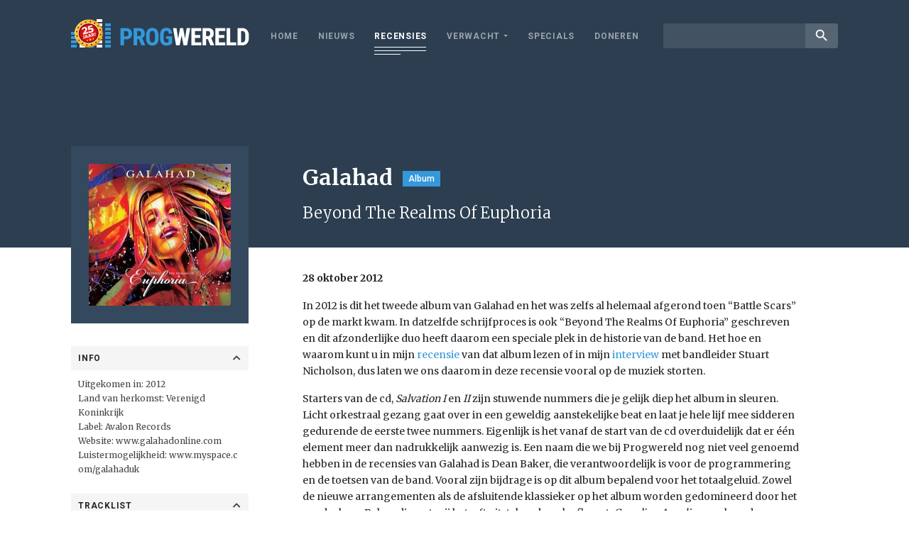

--- FILE ---
content_type: text/html; charset=utf-8
request_url: https://www.google.com/recaptcha/api2/aframe
body_size: 267
content:
<!DOCTYPE HTML><html><head><meta http-equiv="content-type" content="text/html; charset=UTF-8"></head><body><script nonce="sjp80aQGH2emS17DRCb0jA">/** Anti-fraud and anti-abuse applications only. See google.com/recaptcha */ try{var clients={'sodar':'https://pagead2.googlesyndication.com/pagead/sodar?'};window.addEventListener("message",function(a){try{if(a.source===window.parent){var b=JSON.parse(a.data);var c=clients[b['id']];if(c){var d=document.createElement('img');d.src=c+b['params']+'&rc='+(localStorage.getItem("rc::a")?sessionStorage.getItem("rc::b"):"");window.document.body.appendChild(d);sessionStorage.setItem("rc::e",parseInt(sessionStorage.getItem("rc::e")||0)+1);localStorage.setItem("rc::h",'1769483130537');}}}catch(b){}});window.parent.postMessage("_grecaptcha_ready", "*");}catch(b){}</script></body></html>